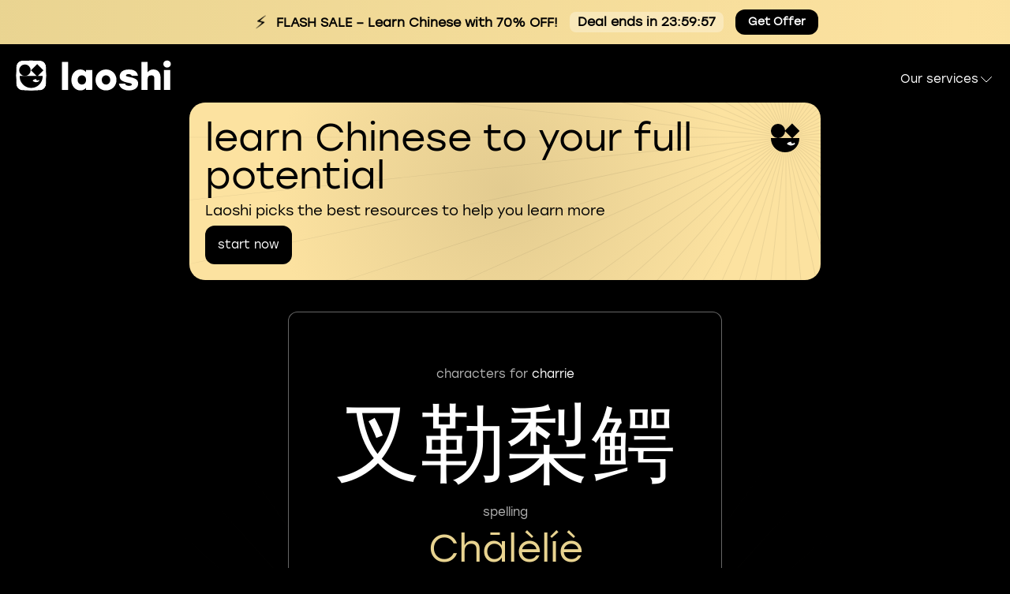

--- FILE ---
content_type: text/html; charset=utf-8
request_url: https://laoshi.io/name/charrie-260785/
body_size: 4862
content:
<!DOCTYPE html>
    <html lang="en">
<head>
    <title>
            Meaning of name Charrie in Chinese | Laoshi
    </title>
    <!-- Google tag (gtag.js) -->
    <script async src="https://www.googletagmanager.com/gtag/js?id=G-KZKZHGE1QG"></script>
    <script>
        window.dataLayer = window.dataLayer || [];

        function gtag() {
            dataLayer.push(arguments);
        }

        gtag('js', new Date());

        gtag('config', 'G-KZKZHGE1QG');
    </script>
    <!-- Meta Pixel Code -->
    <script>
        !function (f, b, e, v, n, t, s) {
            if (f.fbq) return;
            n = f.fbq = function () {
                n.callMethod ?
                        n.callMethod.apply(n, arguments) : n.queue.push(arguments)
            };
            if (!f._fbq) f._fbq = n;
            n.push = n;
            n.loaded = !0;
            n.version = '2.0';
            n.queue = [];
            t = b.createElement(e);
            t.async = !0;
            t.src = v;
            s = b.getElementsByTagName(e)[0];
            s.parentNode.insertBefore(t, s)
        }(window, document, 'script',
                'https://connect.facebook.net/en_US/fbevents.js');
        fbq('init', '245401764481402');
        fbq('track', 'PageView');
    </script>
    <noscript><img height="1" width="1" style="display:none"
                   src="https://www.facebook.com/tr?id=245401764481402&ev=PageView&noscript=1"
    /></noscript>
    <!-- End Meta Pixel Code -->
    <meta name="viewport" content="width=device-width, initial-scale=1">
        <meta name="description" content="Find out characters and meaning for name Charrie in Chinese | Laoshi">
    <meta name="keywords" content="Chinese Name Translator, Chinese Name Conversion, Latin to Chinese Name, Cyrillic to Chinese Name, Chinese Name Generator, Convert Name to Chinese, Chinese Character Translator, Chinese Character Conversion. Latin to Chinese Character, Cyrillic to Chinese Character">
    <meta property="fb:app_id" content="532765070947528"/>
    <meta property="og:url" content="https://laoshi.io/name/charrie-260785/"/>
    <meta property="og:type" content="article"/>
        <meta property="og:title" content="Meaning of name Charrie in Chinese | Laoshi"/>
        <meta property="og:description" content="Find out characters and meaning for name Charrie in Chinese | Laoshi"/>
    <meta property="og:image" content="http://laoshi-web-static.s3.eu-central-1.amazonaws.com/chinese-name-generator/3a9ec5ed821086ab113c558c149358b15656934a.jpeg"/>
    <meta property="og:image:secure_url" content="https://laoshi-web-static.s3.eu-central-1.amazonaws.com/chinese-name-generator/3a9ec5ed821086ab113c558c149358b15656934a.jpeg"/>
    <meta property="og:image:width" content="550px"/>
    <meta property="og:image:height" content="550px"/>
    <link rel="icon" href="/name/favicon.ico">
    <link rel='stylesheet' href='/name/stylesheets/normalize.min.css'/>
    <link rel='stylesheet' href='/name/stylesheets/style.min.css'/>
    <link rel='stylesheet' href='/name/stylesheets/colors.min.css'/>
    <link rel='stylesheet' href='/name/stylesheets/name-result.min.css'/>
    <link rel='stylesheet' href='/name/stylesheets/modal.min.css'/>

    <link rel="stylesheet" href="/name/stylesheets/smartbanner.min.css">
    <!-- End SmartBanner configuration -->
</head>
<body>

<nav class="navigation d-flex justify-space-between">
    <a href="https://applinks.laoshi.io/e/FF88jGvn9Pb" class="ad-banner flash-sale-banner">
        <!-- Mobile version -->
        <div class="ad-banner__mobile-content">
            <div class="ad-banner__text">
            <div class="ad-banner__flash-icon">⚡</div>
                <span class="flash-text">70% OFF!</span> 
            </div>
            <div class="sale-timer" id="sales_timer">
            </div>
            <div class="ad-banner__button">
                Get Offer
            </div>
        </div>
        
        <!-- Desktop version -->
        <div class="ad-banner__desktop-content">
            <div class="ad-banner__flash-icon">⚡</div>
            <div class="ad-banner__text">
                <b>FLASH SALE</b> – Learn Chinese with 70% OFF!
            </div>
            <div class="sale-timer" id="sales_timer_desktop">
            </div>
            <div class="ad-banner__button">
                Get Offer
            </div>
        </div>
    </a>
    <a href="https://laoshi.io">
        <img width="197" height="40" src="/name/assets/logo.svg" alt="laoshi logo"/>
    </a>
    <div onclick="gtagClick('openDropdownMenu')" class="navigation-dropdown">
        Our services <img class="navigation-dropdown__icon" src="/name/assets/caret-down.svg" alt="arrow down"/>
        <ul class="navigation-dropdown__menu navigation-dropdown__menu--closed">
            <li class="navigation-menu__item">
                <a onclick="gtagClick('openGrammar')" href="/grammar/en/" class="accent">Chinese grammar</a>
            </li>
            <li class="navigation-menu__item">
                <a onclick="gtagClick('openCharacters')" href="/characters/en/"  class="accent">Chinese vocabulary</a>
            </li>
            <li class="navigation-menu__item">
                <a onclick="gtagClick('openClassroom')" href="https://classroom.laoshi.io/" class="accent">Classroom</a>
            </li>
            <li class="navigation-menu__item">
                <a onclick="gtagClick('openPinyin')" href="/pinyin/" class="accent">Pinyin generator</a>
            </li>
            <li class="navigation-menu__item">
                <a onclick="gtagClick('openLibrary')" href="/library/en/category/books/" class="accent">Library</a>
            </li>
            <li class="navigation-menu__item">
                <a onclick="gtagClick('openLaoshiAi')" href="https://classroom.laoshi.io/users/chat/" class="accent">Chat with Laoshi AI</a>
            </li>
        </ul>
    </div>
</nav>
<div class="container">
    <div class="d-flex promo-wrapper">
        <div class="banner banner--yellow">
            <img alt="star logo" class="logo__star" src="/name/assets/star-2.svg"/>
                <div class="banner__text">
                    <h2 class="banner__title">learn Chinese to your full potential</h2>
                    <div class="banner__subtitle">Laoshi picks the best resources to help you learn more</div>
                    <div>
                    <a href="//applinks.laoshi.io/e/doq5ZV2n0Lb" class="banner__button">start now</a>
                    </div>
                </div>
                <div class="banner__logo">
                    <img class="banner__logo_image" src="/name/assets/app-icon.svg" alt="Laoshi logo">
                </div>
        </div>
    </div>
    <div id="img_hash" style="display: none">3a9ec5ed821086ab113c558c149358b15656934a</div>
<div id="modal_share" class="modal">
    <div class="modal__content">
        <span class="close">&times;</span>
        <div class="d-flex flex-column align-center">
            <div class="modal__header">share chinese name
            </div>
            <div class="modal__share-container">
                <a
                        onclick="gtagClick('share_facebook')"
                        target="_blank"
                        class="share-container__link"
                        href="https://www.facebook.com/sharer/sharer.php?u=https%3A%2F%2Flaoshi.io%2Fname%2Fcharrie-260785%2F">
                <img alt="share in facebook" class="share-container__icon" src="/name/assets/fb-logo.svg"/>
                <span class="share-container__subtitle">Facebook</span>
                </a>
                <a
                        onclick="gtagClick('share_twitter')"
                        target="_blank"
                        class="share-container__link"
                        href="https://twitter.com/intent/tweet?text=Check%20out%20your%20name%20in%20Chinese%20https%3A%2F%2Flaoshi.io%2Fname%2Fcharrie-260785%2F">
                <img alt="share on twitter" class="share-container__icon" src="/name/assets/tw-logo.svg"/>
                <span class="share-container__subtitle">Twitter</span>
                </a>
                <a onclick="gtagClick('share_reddit')"

                   class="share-container__link"
                   target="_blank"
                   href="https://www.reddit.com/submit?url=https%3A%2F%2Flaoshi.io%2Fname%2Fcharrie-260785%2F">
                <img alt="share on reddit" class="share-container__icon" src="/name/assets/rd-logo.svg"/>
                <span class="share-container__subtitle">Reddit</span>
                </a>
                <div
                        onclick="gtagClick('share_download')"
                        class="share-container__link instagram">
                    <img alt="download result" class="share-container__icon" src="/name/assets/download-icon.svg"/>
                    <span class="share-container__subtitle">Save image</span>
                </div>
                <a onclick="gtagClick('share_mail')"
                   class="share-container__link"
                   target="_blank"
                   href="mailto:user@gmail.com?subject=Check%20out%20your%20name%20in%20Chinese&body=https%3A%2F%2Flaoshi.io%2Fname%2Fcharrie-260785%2F">
                <img alt="share on mail" class="share-container__icon" src="/name/assets/mail-icon.svg"/>
                <span class="share-container__subtitle">Mail</span>
                </a>
            </div>
            <div class="modal__share-text-field justify-space-between">
                <div class="share-text-field__input">https://laoshi.io/name/charrie-260785/</div>
                <button class="share-text-field__button">copy</button>
            </div>
        </div>
    </div>
</div>
<div class="rounded result-card">
    <div class="result-card__image">
        <div class="result-card__name accent">
            characters for <span class="white">charrie</span>
        </div>
        <div class="result-card__hieroglyphs hieroglyphs">
            叉勒梨鳄
        </div>
        <div class="result-card__spelling accent">spelling</div>
        <div class="result-card__transcription primary spelling">chālèlíè</div>
        <div class="result-card__meaning accent">meaning</div>
        <div class="result-card__meaning-result primary spelling">fork to bind pear crocodile</div>
    </div>
</div>
<div class="result-card__image__wrapper" id="result-card__image" style="position: absolute; top:9999px; bottom: 9999px">
    <div class="result-card__image result-card__image--rendered">
        <div class="result-card__name accent">
            characters for <span class="white">charrie</span>
        </div>
        <div class="result-card__hieroglyphs"
             style="font-size: 108px">
            叉勒梨鳄
        </div>
        <div class="result-card__spelling accent">spelling</div>
        <div class="result-card__transcription primary">chālèlíè</div>
        <div class="result-card__meaning accent">meaning</div>
        <div class="result-card__meaning-result primary">fork to bind pear crocodile</div>
    </div>
</div>
<div class="button__wrapper d-flex">
        <div class="classroom-promo">
            <img alt="star logo" class="classroom-button__star" src="/name/assets/star-1.svg"/>
            <a onclick="gtagClick('web2web_open')" target="_blank" href="https://applinks.laoshi.io/e/QlCBjy40ZLb"
               class="button bg-primary rounded classroom-button">
            <span>
            Get Laoshi Plus at  <b>70% off</b>
            </span>
            </a>
        </div>
    <div class="d-flex button__row">
        <button
                onclick="gtagClick('share_modal_open')"
                id="modal_button" class="cursor-pointer modal-button button rounded primary"
        >
            share
        </button>
        <a href="/name" class="generate-button button rounded primary home-link">
            generate another name
        </a>
    </div>
</div>

<script src="/name/javascripts/smartbanner.min.js"></script>
<script src="/name/javascripts/html2canvas.min.js"></script>
<script src="/name/javascripts/index.min.js"></script>

    <footer class="footer__wrapper">
        <div class="footer__subtitle">
            This is just for fun. If you want a correct Chinese name translation, ask a Chinese friend.
        </div>
            <div class="footer__explanation">
                The Chinese Name Generator is an online tool that helps you generate a Chinese name based on your preferences. 

Laoshi Chinese Name Converter takes your name, picks out consonant syllables and randomly selects characters for your name. The  Name Generator gets the meaning from the literal translation of the characters. 

Don&#x27;t take the Laoshi Name Generator as a serious service. Our aim is to make you laugh and show you what your name would sound like in Chinese if you tried to just convert it based on the sounds.
            </div>

        <div class="rounded d-flex flex-column flex-md-row">
            <div class="d-flex flex-column flex-md-row">
                <img width="56" height="56" class="footer-promo__logo" src="/name/assets/laoshi-logo.svg"
                     alt="laoshi logo"/>
                <div class="footer-promo__text">download Laoshi on your mobile
and learn Chinese words and characters</div>
            </div>
            <div class="d-flex footer-promo__store-wrapper">
                <a href="https://applinks.laoshi.io/TDehDBynAHb" class="store-logo gplay_btn">
                    <img width="163" height="57" alt="google play button" src="/name/assets/google-play.svg"/>
                </a>
                <a href="https://applinks.laoshi.io/TDehDBynAHb" class="store-logo appstore_btn">
                    <img width="163" height="57" alt="app store button" src="/name/assets/app-store.svg"/>
                </a>
            </div>
        </div>

        <div class="d-flex d-lg-none promo-wrapper">
            <div class="promo bg-primary rounded d-flex">
                <div class="d-flex order-lg-2 flex-column">
                    <div class="promo__text">download Laoshi on your mobile
and learn Chinese words and characters</div>
                    <div class="promo__button-wrapper">
                        <a
                                aria-label="download on the google play"
                                target="_blank"
                                href="https://applinks.laoshi.io/feL0VBynAHb"
                                class="store-logo gplay_btn">
                            <img alt="download on the google play" width="163" height="57"
                                 src="/name/assets/google-play.svg"/>
                        </a>
                        <a
                                aria-label="download on app store"
                                target="_blank"
                                href="https://applinks.laoshi.io/feL0VBynAHb"
                                class="store-logo appstore_btn">
                            <img alt="download on app store" width="163" height="57" src="/name/assets/app-store.svg"/>
                        </a>
                    </div>
                </div>
                <img alt="laoshi promo" height="135" width="175" class="promo__logo"
                     src="/name/assets/phone-promo.webp"/>
            </div>
            <div class="promo__qr rounded">
                <img alt="scan qr" class="qr" src="/name/assets/qr.svg"/>
            </div>
        </div>
        <div class="footer-promo__links d-flex flex-column flex-md-row justify-space-between">
            <a class="footer-promo__link" href="https://laoshi.io/for-students/">Laoshi for students</a>
            <a class="footer-promo__link" href="https://laoshi.io/characters/en/hsk/">HSK vocabulary lists</a>
            <a class="footer-promo__link" href="https://laoshi.io/characters/en/">Chinese Dictionary</a>
            <a class="footer-promo__link" href="https://laoshi.io/for-teachers/">Laoshi for teachers</a>
            <a class="footer-promo__link" href="/pinyin/">Pinyin generator</a>
        </div>
    </footer>

    <div id="desktopSmartbanner" class="smart-banner">
        <div onclick="closeSmartbanner()" class="smart-banner__button--close smart-banner__button--close-black">
            <img alt="close" src="/name/assets/close.svg">
        </div>
        <div class="smart-banner__content">
            <div class="smart-banner__header">
                <img src="/name/assets/laoshi-logo.svg" alt="App Icon" class="smart-banner__icon">
                <div class="smart-banner__name">Laoshi</div>
            </div>
            <div class="smart-banner__description">Start learning Chinese words today with flashcards from hundreds of books</div>
            <div class="smart-banner__info">
                <a href="https://applinks.laoshi.io/e/HSx1CVEv0Lb" class="smart-banner__install-btn smart-banner__install-btn--black">
                    Install
                </a>
                <div class="smart-banner__info-item">
                    <img alt="rating" class="info-item__image" src="/name/assets/review.svg">
                    <div class="info-item__title">4.6</div>
                    <div class="info-item__subtitle">rating</div>
                </div>
                <div class="smart-banner__info-item">
                    <img alt="downloads" class="info-item__image" src="/name/assets/download.svg">
                    <div class="info-item__title">100000+</div>
                    <div class="info-item__subtitle">downloads</div>
                </div>
            </div>
        </div>
    </div>

    <!-- QR Code Popup -->
    <div id="qrCodePopup" class="qr-popup" style="display:none;">
        <div class="qr-popup__content">
            <span class="qr-popup__close" onclick="closeQRCodePopup()">&times;</span>
            <img src="/name/assets/qr.svg" alt="QR Code" class="qr-popup__image">
            <div class="qr-popup__description">Scan QR with mobile phone</div>
        </div>
    </div>

</div>
<script src="/name/javascripts/layout.min.js"></script>

</body>
</html>


--- FILE ---
content_type: image/svg+xml
request_url: https://laoshi.io/name/assets/star-2.svg
body_size: 2155
content:
<svg width="2228" height="2228" viewBox="0 0 2228 2228" fill="none" xmlns="http://www.w3.org/2000/svg">
<path opacity="0.09" d="M1114 0L1114.58 1102.88L1230.44 6.10266L1115.74 1103L1345.61 24.3436L1116.88 1103.24L1458.24 54.5231L1117.99 1103.6L1567.1 96.3104L1119.06 1104.07L1671 149.248L1120.07 1104.66L1768.79 212.755L1121.01 1105.34L1859.41 286.137L1121.88 1106.12L1941.86 368.589L1122.66 1106.99L2015.24 459.207L1123.34 1107.93L2078.75 557L1123.93 1108.94L2131.69 660.895L1124.4 1110.01L2173.48 769.755L1124.76 1111.12L2203.66 882.386L1125 1112.26L2221.9 997.555L1125.12 1113.42L2228 1114L1125.12 1114.58L2221.9 1230.44L1125 1115.74L2203.66 1345.61L1124.76 1116.88L2173.48 1458.24L1124.4 1117.99L2131.69 1567.1L1123.93 1119.06L2078.75 1671L1123.34 1120.07L2015.24 1768.79L1122.66 1121.01L1941.86 1859.41L1121.88 1121.88L1859.41 1941.86L1121.01 1122.66L1768.79 2015.24L1120.07 1123.34L1671 2078.75L1119.06 1123.93L1567.1 2131.69L1117.99 1124.4L1458.24 2173.48L1116.88 1124.76L1345.61 2203.66L1115.74 1125L1230.44 2221.9L1114.58 1125.12L1114 2228L1113.42 1125.12L997.555 2221.9L1112.26 1125L882.386 2203.66L1111.12 1124.76L769.755 2173.48L1110.01 1124.4L660.895 2131.69L1108.94 1123.93L557 2078.75L1107.93 1123.34L459.207 2015.24L1106.99 1122.66L368.589 1941.86L1106.12 1121.88L286.137 1859.41L1105.34 1121.01L212.755 1768.79L1104.66 1120.07L149.248 1671L1104.07 1119.06L96.3104 1567.1L1103.6 1117.99L54.5231 1458.24L1103.24 1116.88L24.3436 1345.61L1103 1115.74L6.10266 1230.44L1102.88 1114.58L0 1114L1102.88 1113.42L6.10266 997.555L1103 1112.26L24.3436 882.386L1103.24 1111.12L54.5231 769.755L1103.6 1110.01L96.3104 660.895L1104.07 1108.94L149.248 557L1104.66 1107.93L212.755 459.207L1105.34 1106.99L286.137 368.589L1106.12 1106.12L368.589 286.137L1106.99 1105.34L459.207 212.755L1107.93 1104.66L557 149.248L1108.94 1104.07L660.895 96.3104L1110.01 1103.6L769.755 54.5231L1111.12 1103.24L882.386 24.3436L1112.26 1103L997.555 6.10266L1113.42 1102.88L1114 0Z" fill="url(#paint0_radial_2065_54342)"/>
<defs>
<radialGradient id="paint0_radial_2065_54342" cx="0" cy="0" r="1" gradientUnits="userSpaceOnUse" gradientTransform="translate(1114 1114) rotate(90) scale(1114)">
<stop stop-opacity="0.7"/>
<stop offset="1"/>
</radialGradient>
</defs>
</svg>
